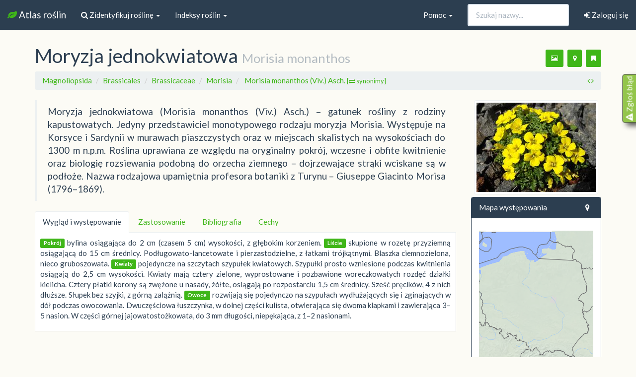

--- FILE ---
content_type: text/html; charset=utf-8
request_url: https://atlas.roslin.pl/plant/9973
body_size: 10106
content:
<!doctype html>
<html lang="pl">
<head>
    <link rel="stylesheet" href="//maxcdn.bootstrapcdn.com/font-awesome/4.5.0/css/font-awesome.min.css">
    <meta name="google-site-verification" content="zAjEl5HnPNnkoi2-M3zMFDA6vCWTuGa5jaySns5u6ug" />
    <link rel="preload" href="/static/fonts/glyphicons-halflings-regular.woff2" as="font">

    <link rel="stylesheet" href="/static/css/bootstrap.min.css">
    <link href="https://static.roslin.pl/static/css/mapbox-gl.css" rel='stylesheet' />
    <link rel="stylesheet" href="https://static.roslin.pl/static/css/my_custom.css">
    <link rel="apple-touch-icon" sizes="57x57" href="/apple-icon-57x57.png">
    <link rel="apple-touch-icon" sizes="60x60" href="/apple-icon-60x60.png">
    <link rel="apple-touch-icon" sizes="72x72" href="/apple-icon-72x72.png">
    <link rel="apple-touch-icon" sizes="76x76" href="/apple-icon-76x76.png">
    <link rel="apple-touch-icon" sizes="114x114" href="/apple-icon-114x114.png">
    <link rel="apple-touch-icon" sizes="120x120" href="/apple-icon-120x120.png">
    <link rel="apple-touch-icon" sizes="144x144" href="/apple-icon-144x144.png">
    <link rel="apple-touch-icon" sizes="152x152" href="/apple-icon-152x152.png">
    <link rel="apple-touch-icon" sizes="180x180" href="/apple-icon-180x180.png">
    <link rel="icon" type="image/png" sizes="192x192"  href="/android-icon-192x192.png">
    <link rel="icon" type="image/png" sizes="32x32" href="/favicon-32x32.png">
    <link rel="icon" type="image/png" sizes="96x96" href="/favicon-96x96.png">
    <link rel="icon" type="image/png" sizes="16x16" href="/favicon-16x16.png">
    <link rel="manifest" href="/manifest.json">
    <meta name="msapplication-TileColor" content="#ffffff">
    <meta name="msapplication-TileImage" content="/ms-icon-144x144.png">
    <meta name="viewport" content="width=device-width, initial-scale=1.0">
    <!--[if lt IE 9]>
      <script src="//oss.maxcdn.com/libs/html5shiv/3.7.0/html5shiv.js"></script>
      <script src="//oss.maxcdn.com/libs/respond.js/1.3.0/respond.min.js"></script>
    <![endif]-->
        
    <script async src="https://pagead2.googlesyndication.com/pagead/js/adsbygoogle.js" type="ceebda02c502fc51e1c9a669-text/javascript"></script>
    <script type="ceebda02c502fc51e1c9a669-text/javascript">
          (adsbygoogle = window.adsbygoogle || []).push({
                  google_ad_client: "ca-pub-9208595821795199",
                  enable_page_level_ads: true
                });
    </script>
    
    
<title> Wirtualny atlas roślin: Moryzja jednokwiatowa / Morisia monanthos</title>
<link rel="stylesheet" href="https://static.roslin.pl/static/css/blueimp-gallery.min.css">
<link rel="stylesheet" href="https://static.roslin.pl/static/css/fileinput.min.css">
<link href="https://static.roslin.pl/static/css/mapbox-gl.css" rel='stylesheet' />
<style>
#map { height: 300px; margin-top:10px; margin-bottom:0px;  }
#latest_map { height: 300px; margin-top:0px; margin-right: 1px;margin-bottom:0px;  }
#mapFS { height: 300px; margin-top:0px; margin-right: 1px;margin-bottom:0px;  }
.carousel-indicators li { visibility: hidden; }
</style>


<style>
mark {
    background: none;
    color: #333;
    text-decoration: none;
}
</style>




</head>
<body>
<nav class="navbar navbar-default navbar-fixed-top" style="magin-bottom:5px">
    <div class="container-fluid">
    <!-- Brand and toggle get grouped for better mobile display -->
    <div class="navbar-header">
        <button type="button" class="navbar-toggle collapsed" data-toggle="collapse" data-target="#bs-example-navbar-collapse-2" aria-expanded="false">
            <span class="sr-only">Nawigacja</span>
            <span class="icon-bar"></span>
            <span class="icon-bar"></span>
            <span class="icon-bar"></span>
        </button>
        <a class="navbar-brand" href="/">
            <i class="fa fa-leaf fa-1x text-success"></i> Atlas roślin
        </a>
    </div>

    <div class="collapse navbar-collapse" id="bs-example-navbar-collapse-2">
        <ul class="nav navbar-nav">

            <li class="dropdown">
                <a href="#" class="dropdown-toggle" data-toggle="dropdown" role="button" aria-haspopup="true" aria-expanded="false"><i class="fa fa-search"></i> Zidentyfikuj roślinę <span class="caret"></span></a>
                <ul class="dropdown-menu">
                    <li><a href="/search">
                            <i class="fa fa-search"></i> Zidentyfikuj na podstawie cech</a></li>
                    <li><a href="/rozpoznaj_zdjecie">
                            <i class="fa fa-image"></i> Zidentyfikuj na podstawie zdjęcia</a></li>
                    <li><a href="/nieznane_rosliny/"><i class="fa fa-user"></i> Pomóż innym użytkownikom</a></li>
                </ul>
            </li>
            <li class="dropdown">
                <a href="#" class="dropdown-toggle" data-toggle="dropdown" role="button" aria-haspopup="true" aria-expanded="false">Indeksy roślin <span class="caret"></span></a>
                <ul class="dropdown-menu">
                    <li><a href="/listing/">
                            <i class="fa fa-sort-alpha-asc"></i>
                            Indeks alfabetyczny</a></li>
                    <li><a href="/names_index">
                            <i class="fa fa-sort-alpha-asc"></i>
                            Indeks nazw (tekstowy)</a></li>
                    <li><a href="/taxonomy">
                            <i class="fa fa-cube"></i>
                            Podział taksonomiczny</a></li>
                    <li role="separator" class="divider"></li>

                    <li><a href="/listing/trawowce/">
                            <i class="fa fa-asterisk"></i>
                            Trawowce</a></li>
                    <li><a href="/listing/drzewakrzewy/">
                            <i class="fa fa-tree"></i>
                            Drzewa i krzewy</a></li>
                    <li><a href="/listing/wodne/">
                            <i class="fa fa-caret-square-o-down"></i>
                            Rośliny (nad)wodne</a></li>
                    <li><a href="/listing/lecznicze/">
                            <i class="fa fa-medkit"></i>
                            Rośliny lecznicze</a></li>
                    <li><a href="/listing/trujace/">
                            <i class="fa fa-exclamation-circle"></i>
                            Rośliny trujące</a></li>
                    <li><a href="/listing/jadalne/">
                            <i class="fa fa-spoon"></i>
                            Rośliny jadalne</a></li>
                    <li><a href="/listing/miododajne/">
                            <i class="fa fa-forumbee"></i>
                            Rośliny miododajne</a></li>
                </ul>

            </li>
        </ul>

        
        <ul class="nav navbar-right navbar-nav"><li><a href="/user/sign-in"><i class="fa fa-sign-in"></i> Zaloguj się</a></li></ul>

        

        <form class="navbar-form navbar-right" method="GET" role="search" action="/listing/">
            <div class="form-group">
                <input type="text" autocomplete="off" class="form-control pname" placeholder="Szukaj nazwy..." name="pname" id="search-input">
            </div>
        </form>

        <ul class="nav navbar-nav navbar-right">
            <li class="dropdown">
                <a href="#" class="dropdown-toggle" data-toggle="dropdown" role="button" aria-haspopup="true" aria-expanded="false">Pomoc <span class="caret"></span></a>
                <ul class="dropdown-menu">
                    <!-- <li><a href="/morphology">Morfologia roślin</a></li> -->
                    <li> <a href="/users">Użytkownicy</a> </li>
                    <li role="separator" class="divider"></li>
                    <li><a href="/db_updates">Informacje o serwisie</a></li>
                    <li><a href="/contact">Kontakt</a></li>
                </ul>
            </li>
        </ul>
    </div><!-- /.navbar-collapse -->
</div><!-- /.container-fluid -->
</nav>



<div class="container">

    <h1>
    
    <span id=polname>Moryzja jednokwiatowa</span> 
    <small>
        Morisia monanthos
    
    </small>
    <span class="pull-right">
            <p class="text-center">


    <button class="btn btn-sm btn-success" data-original-title="Dodaj nowe zdjęcia (po zalogowaniu)" data-toggle="tooltip" title="" data-placement="bottom"><i class="fa fa-image"></i></button>
    <button class="btn btn-sm btn-success" data-original-title="Dodaj punkty na mapie występowania (po zalogowaniu)" data-toggle="tooltip" title="" data-placement="bottom" ><i class="fa fa-map-marker"></i></button>
    <button class="btn btn-sm btn-success" data-original-title="Dodaj roślinę do ulubionych (po zalogowaniu)" data-toggle="tooltip" title="" data-placement="bottom"><i class="fa fa-bookmark"></i></button>

</p>
            </span>
</h1>
<ol class="breadcrumb">
    
        
        <li><a href="/listing/all/1/t_class/Magnoliopsida">Magnoliopsida </a></li>
        
    
        
        <li><a href="/listing/all/1/t_order/Brassicales">Brassicales </a></li>
        
    
        
        <li><a href="/listing/all/1/t_family/Brassicaceae">Brassicaceae </a></li>
        
    
        
        <li><a href="/listing/all/1/t_genus/Morisia">Morisia </a></li>
        
    
    <li class="active">

        <a  href="#" type="button" data-toggle="collapse" data-target="#collapseSyn" aria-expanded="false" aria-controls="collapseSyn">
                Morisia monanthos (Viv.) Asch. 
                <small>[<i class="fa fa-exchange"></i> synonimy]</small>
        </a>

    </li>
        <div class="collapse" id="collapseSyn">
        <ul class="list-inline">
        
        <li>
            <span class="badge">
                Erucaria hypogaea
            </span> 
        </li>
        
        <li>
            <span class="badge">
                Monanthemum acaule
            </span> 
        </li>
        
        <li>
            <span class="badge">
                Morisia acaulis
            </span> 
        </li>
        
        <li>
            <span class="badge">
                Morisia hypogaea
            </span> 
        </li>
        
        <li>
            <span class="badge">
                Morisia hypogea
            </span> 
        </li>
        
        <li>
            <span class="badge">
                Morisia monanthos
            </span> 
        </li>
        
        <li>
            <span class="badge">
                Rapistrum hypogaeum
            </span> 
        </li>
        
        <li>
            <span class="badge">
                Sisymbrium monanthos
            </span> 
        </li>
        
        </ul>
        </div>

<span class="pull-right">

    <span data-original-title="Poprzednia roślina" data-toggle="tooltip" title="" data-placement="top" > <a href=/plant/9972><i class="fa fa-angle-left"></i></a></span>
    <span data-original-title="Kolejna roślina" data-toggle="tooltip" title="" data-placement="top" > <a href=/plant/9974><i class="fa fa-angle-right"></i></a></span>
</span>
</ol>
    <div class="row">
        <div class="col-md-9">
            <blockquote class="hyphen"><span>Moryzja jednokwiatowa (Morisia monanthos (Viv.) Asch.) – gatunek rośliny z rodziny kapustowatych. Jedyny przedstawiciel monotypowego rodzaju moryzja Morisia. Występuje na Korsyce i Sardynii w murawach piaszczystych oraz w miejscach skalistych na wysokościach do 1300 m n.p.m. Roślina uprawiana ze względu na oryginalny pokrój, wczesne i obfite kwitnienie oraz biologię rozsiewania podobną do orzecha ziemnego – dojrzewające strąki wciskane są w podłoże. Nazwa rodzajowa upamiętnia profesora botaniki z Turynu – Giuseppe Giacinto Morisa (1796–1869).</span></blockquote>

            <ul class="nav nav-tabs" role="tablist">

                <li role="presentation" class="active"><a href="#home" role="tab" data-toggle="tab">Wygląd i występowanie</a></li>

                
                <li role="presentation"><a href="#usage" role="tab" data-toggle="tab">Zastosowanie</a></li>
                
                
                
                <li role="presentation"><a href="#bib" role="tab" data-toggle="tab">Bibliografia</a></li>
                <li role="presentation"><a href="#cechy" role="tab" data-toggle="tab">Cechy</a></li>

            </ul>

            <div class="tab-content">
                <div role="tabpanel" class="tab-pane fade active in" id="home">
                    <p class="hyphen">
                    
                    
                    
                     
                        <morfologia_lodyga><span class='label label-success'>Pokrój</span> bylina osiągająca do 2 cm (czasem 5 cm) wysokości, z głębokim korzeniem.</morfologia_lodyga>
                    
                    
                     
                        <morfologia_liscie><span class='label label-success'>Liście</span> skupione w rozetę przyziemną osiągającą do 15 cm średnicy. Podługowato-lancetowate i pierzastodzielne, z łatkami trójkątnymi. Blaszka ciemnozielona, nieco gruboszowata.</morfologia_liscie>
                    
                    
                     
                        <morfologia_kwiaty><span class='label label-success'>Kwiaty</span> pojedyncze na szczytach szypułek kwiatowych. Szypułki prosto wzniesione podczas kwitnienia osiągają do 2,5 cm wysokości. Kwiaty mają cztery zielone, wyprostowane i pozbawione woreczkowatych rozdęć działki kielicha. Cztery płatki korony są zwężone u nasady, żółte, osiągają po rozpostarciu 1,5 cm średnicy. Sześć pręcików, 4 z nich dłuższe. Słupek bez szyjki, z górną zalążnią.</morfologia_kwiaty>
                    
                    
                     
                        <morfologia_owoce><span class='label label-success'>Owoce</span> rozwijają się pojedynczo na szypułach wydłużających się i zginających w dół podczas owocowania. Dwuczęściowa łuszczynka, w dolnej części kulista, otwierająca się dwoma klapkami i zawierająca 3–5 nasion. W części górnej jajowatostożkowata, do 3 mm długości, niepękająca, z 1–2 nasionami.</morfologia_owoce>
                    
                    
                    
                    
                    
                    
                    
                    </p>
                    
                </div>
                <div role="tabpanel" class="tab-pane fade" id="usage">
                    
                    <p class="hyphen">Roślina uprawiana jako ozdobna w gruncie w strefach mrozoodporności 7 lub wyższych. W warunkach środkowoeuropejskich zalecana jest do uprawy w szklarniach.<br/></p>
                    
                     
                    <p class="hyphen"></p>
                    
                </div>
                
                <div role="tabpanel" class="tab-pane fade" id="cieka">
                     
                    <p class="hyphen"></p>
                    
                </div>

                <div role="tabpanel" class="tab-pane fade" id="bib">
                    <p>Źródło informacji: Wikipedia : wolna encyklopedia [dostęp: 2024-03-08 23:46:17]. Dostępny w internecie: <a href="https://pl.wikipedia.org/w/index.php?oldid=72328030">https://pl.wikipedia.org/w/index.php?oldid=72328030</a>. Główni autorzy artykułu w Wikipedii: <a href="https://tools.wmflabs.org/authors/?oldid=72328030">zobacz listę</a>.</p>
                    <ul>
                        

                        
                    </ul>
                </div>
                <div role="tabpanel" class="tab-pane fade" id="cechy">
                    
                </div>
            </div>



            <br>&nbsp;
            <div class="row-fluid">
    <div class="col-md-12">
        <div class="grid">
            
        </div>
    </div>
</div>
<!-- The Gallery as lightbox dialog, should be a child element of the document body -->
<div id="blueimp-gallery" class="blueimp-gallery  blueimp-gallery-controls">
    <div class="slides"></div>
    <a class="prev">‹</a>
    <a class="next">›</a>
    <a class="close">×</a>
    <a class="play-pause"></a>
    <h3 class="title"></h3>
    <p class="description hidden-xs"></p>
    <p class="lic hidden-xs"></p>
    <p class="down"></p>
    <p class="author hidden-xs" style="opacity:0.7"></p>
</div>

            <br>&nbsp;

        </div> 
        <div class="col-md-3">
            

            <center>

    <div class="img-thumbnail">
        
        
        
        
        
        

        <a href="https://static.roslin.pl/static/plant_photos/1200px/morisia/monanthos/9159efcfa7c95f184497da14a2e1a4c62c891dff.jpg" data-fullsize="https://upload.wikimedia.org/wikipedia/commons/c/c4/Morisia_monanthos_1.JPG" data-description="<i>Morisia monanthos</i>"  data-gallery data-lic="<a href='https://creativecommons.org/licenses/' target=_blank>CC-BY-SA-3.0,2.5,2.0,1.0</a> | <a href='http://www.gnu.org/licenses/fdl.txt' target=_blank>GFDL</a> (<a target=_blank href='http://commons.wikimedia.org/wiki/File:Morisia_monanthos_1.JPG'>źródło</a>)" data-author="<a href='http://commons.wikimedia.org/wiki/Ghislain118' class='mw-redirect' title='Ghislain118'>Ghislain118</a> <a rel='nofollow' class='external free' href='http://www.fleurs-des-montagnes.net'>http://www.fleurs-des-montagnes.net</a>">
            <img class="img-responsive" src="https://static.roslin.pl/static/plant_photos/240px/morisia/monanthos/9159efcfa7c95f184497da14a2e1a4c62c891dff.jpg">
        </a>
    </div>

</center>
            
            <div class="modal" id="modalMFS" tabindex="-1" role="dialog" aria-labelledby="modalMFS">
    <div class="modal-dialog modal-lg">
        <div class="modal-content">
            <div class="modal-header">
                <button type="button" class="close" data-dismiss="modal" aria-label="Close"><span aria-hidden="true">&times;</span></button>
                <h4 class="modal-title" id="myModalLabel">Mapa występowania</h4>
            </div>
            <div id="modal-bodyMFS" class="modal-body">
                <div id="mapFS"></div>
            </div>
            <div class="modal-footer">
                <button type="button" class="btn btn-success" data-dismiss="modal">Zamknij okno</button>
            </div>
        </div>
    </div>
</div>
<div class="panel panel-primary">
    <div class="panel-heading">
        Mapa występowania 
        
        <span class='clickable pull-right' data-original-title="Dodaj punkty na mapie występowania (po zalogowaniu)" data-toggle="tooltip" title="" style="margin-right:7px;" data-placement="bottom" ><i class="fa fa-map-marker"></i></span> 
        

    </div>
    <div class="panel-body">
        <div id="map"></div>
        <h6>Źródło: The Global Biodiversity Information Facility i Użytkownicy atlasu.</h6>
    </div>
</div>
            <div class="panel panel-primary">
    <div class="panel-heading">
        Dodatkowe informacje
    </div>
    <div class="panel-body">
        <h6>
        
        <ul class="list-unstyled">
            <li><a href="https://pl.wikipedia.org/wiki/Moryzja_jednokwiatowa" target=_blank><i class="fa fa-external-link-square"></i> Źródło informacji: <strong>Wikipedia</strong></a></li>
            <li><a href="http://www.gbif.org/species/5375716" target=_blank><i class="fa fa-external-link-square"></i> Więcej informacji na <strong>Global Biodiversity Information Facility</strong>, GBIF 5375716</a></li>
            <li><a target=_blank href="https://encrypted.google.com/search?tbm=isch&q=Morisia%20monanthos"><i class="fa fa-external-link-square"></i> Więcej zdjęć na <strong>Google images</strong></a></li>
            <li><a target=_blank href="https://www.bing.com/images/search?scope=images&q=Morisia%20monanthos"><i class="fa fa-external-link-square"></i> Więcej zdjęć na <strong>Bing images</strong></a></li>
        </ul>
        </h6>
    </div>
</div>
            <div class="panel panel-warning hidden-xs">
    <div class="panel-heading">
        Ostatnie zdjęcia
    </div>
    <div class="panel-body">
        <div class="row">
            <div id="carousel-example-generic" class="carousel slide" data-ride="carousel">
  <!-- Indicators -->
  <ol class="carousel-indicators">
    <li data-target="#carousel-example-generic" data-slide-to="0" class="active"></li>
        
        <li data-target="#carousel-example-generic" data-slide-to="1"></li>
        
        <li data-target="#carousel-example-generic" data-slide-to="2"></li>
        
        <li data-target="#carousel-example-generic" data-slide-to="3"></li>
        
        <li data-target="#carousel-example-generic" data-slide-to="4"></li>
        
  </ol>

  <!-- Wrapper for slides -->
  <div class="carousel-inner" role="listbox">
        
         <div class="item active"> 
        <a href="/plant/10226">
            <img style="max-height:300px" alt="Dracena wonna" src="https://static.roslin.pl/static/userphotos/240px/2257/e1c68446ca0275af750e2ff6393afce434479130IMG20251120135859.jpg">
            <div class="carousel-caption">
                <strong>Dracena wonna</strong>
                <h6><img class="img-circle" src="https://secure.gravatar.com/avatar/8760221e6ba8d867d450cfa5fa44d6b5?s=20&amp;d=wavatar&amp;r=g"> Joanna Boisse</h6>
            </div>
        </a>
    </div>
    
         <div class="item"> 
        <a href="/plant/10226">
            <img style="max-height:300px" alt="Dracena wonna" src="https://static.roslin.pl/static/userphotos/240px/2257/365f8cfe290ce9290c3cf72014362e573d476d2aIMG20251120135704.jpg">
            <div class="carousel-caption">
                <strong>Dracena wonna</strong>
                <h6><img class="img-circle" src="https://secure.gravatar.com/avatar/8760221e6ba8d867d450cfa5fa44d6b5?s=20&amp;d=wavatar&amp;r=g"> Joanna Boisse</h6>
            </div>
        </a>
    </div>
    
         <div class="item"> 
        <a href="/plant/10226">
            <img style="max-height:300px" alt="Dracena wonna" src="https://static.roslin.pl/static/userphotos/240px/2257/0ebd77e38692376afe6035342e13ab0380f19705IMG20251120135649.jpg">
            <div class="carousel-caption">
                <strong>Dracena wonna</strong>
                <h6><img class="img-circle" src="https://secure.gravatar.com/avatar/8760221e6ba8d867d450cfa5fa44d6b5?s=20&amp;d=wavatar&amp;r=g"> Joanna Boisse</h6>
            </div>
        </a>
    </div>
    
         <div class="item"> 
        <a href="/plant/10226">
            <img style="max-height:300px" alt="Dracena wonna" src="https://static.roslin.pl/static/userphotos/240px/2257/578d4a13694872a28d06f00561caf3e488ac09862025-11-20T13_57_33_01_00.jpg">
            <div class="carousel-caption">
                <strong>Dracena wonna</strong>
                <h6><img class="img-circle" src="https://secure.gravatar.com/avatar/8760221e6ba8d867d450cfa5fa44d6b5?s=20&amp;d=wavatar&amp;r=g"> Joanna Boisse</h6>
            </div>
        </a>
    </div>
    
         <div class="item"> 
        <a href="/plant/10226">
            <img style="max-height:300px" alt="Dracena wonna" src="https://static.roslin.pl/static/userphotos/240px/2257/2cd488493da813385a97a5e10cd6573ddcc580f9IMG20251120135656.jpg">
            <div class="carousel-caption">
                <strong>Dracena wonna</strong>
                <h6><img class="img-circle" src="https://secure.gravatar.com/avatar/8760221e6ba8d867d450cfa5fa44d6b5?s=20&amp;d=wavatar&amp;r=g"> Joanna Boisse</h6>
            </div>
        </a>
    </div>
    
  </div>

  <!-- Controls -->
  <a class="left carousel-control" href="#carousel-example-generic" role="button" data-slide="prev">
    <span class="glyphicon glyphicon-chevron-left" aria-hidden="true"></span>
    <span class="sr-only">Poprzednie</span>
  </a>
  <a class="right carousel-control" href="#carousel-example-generic" role="button" data-slide="next">
    <span class="glyphicon glyphicon-chevron-right" aria-hidden="true"></span>
    <span class="sr-only">Następne</span>
  </a>
</div>
</div>
<a class="pull-right" href="/last_images/"><i class="fa fa-link"></i> więcej zdjęć</a>                                                 

        </div>
    </div>
    <div class="panel panel-warning hidden-xs">
        <div class="panel-heading">
            Ostatnie miejsca
        </div>
        <div id="latest_map"></div>
    </div>
    <center>
        
        <script async src="https://pagead2.googlesyndication.com/pagead/js/adsbygoogle.js" type="ceebda02c502fc51e1c9a669-text/javascript"></script>
        <ins class="adsbygoogle"
             style="display:block; text-align:center;"
             data-ad-layout="in-article"
             data-ad-format="fluid"
             data-ad-client="ca-pub-9208595821795199"
             data-ad-slot="1415415067"></ins>
        <script type="ceebda02c502fc51e1c9a669-text/javascript">
            (adsbygoogle = window.adsbygoogle || []).push({});
        </script>
        
    </center>
        </div>
    </div>
    <br>&nbsp;
</div>

</div>
</div>




<div class="sticker hidden-xs sshadow" data-toggle="modal" data-target=".email-modal">
    <i class="fa fa-1x fa-exclamation-triangle"></i>
    Zgłoś błąd
</div>
<div class="modal fade email-modal" tabindex="-1" role="dialog" aria-labelledby="emailModal">
  <div class="modal-dialog">
    <div class="modal-content">
      <div class="modal-header">
        <button type="button" class="close" data-dismiss="modal" aria-label="Close"><span aria-hidden="true">&times;</span></button>
        <h4 class="modal-title" id="gridSystemModalLabel">Zgłoś błędy, propozycje, uwagi</h4>
      </div>
        <div class="modal-body">
            <div class="row">
                <div class="col-md-2">
                    <center><i class="fa fa-envelope-o fa-4x"></i></center>
                </div>
                <div class="col-md-10">
                    <p>Napisz nam co nie działa, co powinno działać lepiej, albo czego brakuje w atlasie - postaramy się to naprawić lub zaimplementować.</p>
                </div>
            </div>
            <div class="form-group">
                <label for="msg_content">Wiadomość:</label>
                <textarea class="form-control" rows="10" name="msg_content" id="msg_content" placeholder="Treść"></textarea>
                <center>
                <h5><strong>Podaj adres kontaktowy jeśli spodziewasz się odpowiedzi</strong></h5>
                </center>
            </div>
        </div>
        <div class="modal-footer">
            <button type="button" class="btn btn-default" data-dismiss="modal">Anuluj</button>
            <button type="button" onClick="if (!window.__cfRLUnblockHandlers) return false; sendMessage()" data-dismiss="modal" class="btn btn-success" data-cf-modified-ceebda02c502fc51e1c9a669-="">Wyślij</button>
        </div>
        
    </div>
  </div>
</div>
<br>&nbsp;
<br>&nbsp;
    <small class="text-muted pull-right">
    <ul class="list-inline">
        
        <li><a href="/user/sign-in"><i class="fa fa-unlock"></i> Zaloguj się</a></li>
        
        <li><a href="/polityka_prywatnosci"><i class="fa fa-legal"></i> Prywatność</a></li>
        <li><a href="/contact"><i class="fa fa-envelope"></i> Kontakt</a></li>
        <li>| <i class="fa fa-leaf text-success"></i> Atlas roślin 2025</li>
        <li>Licencja <a href="https://creativecommons.org/licenses/by-sa/3.0/deed.pl"><i class="fa fa-creative-commons"></i> BY-SA 3.0</a> <small>o ile nie podano inaczej</small></li>
    </ul>
</small>
</div>


<script src="https://static.roslin.pl/static/js/jquery.js" type="ceebda02c502fc51e1c9a669-text/javascript"></script>
<!-- Latest compiled and minified JavaScript -->
<!-- <script src="https://static.roslin.pl/static/js/bootstrap.min.js" type="text/javascript"></script> -->
<script src="https://stackpath.bootstrapcdn.com/bootstrap/3.4.1/js/bootstrap.min.js" integrity="sha384-aJ21OjlMXNL5UyIl/XNwTMqvzeRMZH2w8c5cRVpzpU8Y5bApTppSuUkhZXN0VxHd" crossorigin="anonymous" type="ceebda02c502fc51e1c9a669-text/javascript"></script>

<script src="https://static.roslin.pl/static/js/bootstrap3-typeahead.min.js" type="ceebda02c502fc51e1c9a669-text/javascript"></script>
<script type="ceebda02c502fc51e1c9a669-text/javascript">
$('#myModal').on('shown.bs.modal', function () {
      $('#myInput').focus()
});
function sendMessage() {
    $.post("/_send_message", 
        {msg_content: $("textarea#msg_content").val()}, 
        function(res) {
            $("textarea#msg_content").val('');
        }
    );
}

$('#search-input').typeahead({
    items: 20,
    limit: 20,
    autoSelect: false,
    matcher: function() {return true;},
    afterSelect: function (item) { 
        $("#search-input").eq(0).val(item).trigger("input");
    },
    updater: function(item) {
        if ('query' in item)  {
            return item.query;
        }else {
            location.href = "/plant/2137".replace("2137", item.id);
        }
        return item.name_raw;
        },
    source:function(query,process){
        // if in cache use cached value, if don't wanto use cache remove this if statement
            return $.getJSON(
                "/_names_list_typeaheadPol",
                { search:query },
                function(data){
                    return process(data['mylist']);
                }
            );
    }
});

</script>



<script src="https://static.roslin.pl/static/js/masonry.pkgd.min.js" type="ceebda02c502fc51e1c9a669-text/javascript"></script>
<script src="https://static.roslin.pl/static/js/imagesloaded.pkgd.min.js" type="ceebda02c502fc51e1c9a669-text/javascript"></script>
<script src="https://static.roslin.pl/static/js/jquery.blueimp-gallery.min.js" type="ceebda02c502fc51e1c9a669-text/javascript"></script>
<script src="https://static.roslin.pl/static/js/mapbox-gl.js" type="ceebda02c502fc51e1c9a669-text/javascript"></script>
<script src="https://static.roslin.pl/static/js/fileinput.min.js" type="ceebda02c502fc51e1c9a669-text/javascript"></script>
<script src="https://static.roslin.pl/static/js/fileinput_locale_pl.js" type="ceebda02c502fc51e1c9a669-text/javascript"></script>
<script src="https://static.roslin.pl/static/js/canvas-to-blob.min.js" type="ceebda02c502fc51e1c9a669-text/javascript"></script>
<script src="https://cdnjs.cloudflare.com/ajax/libs/jquery.lazyload/1.9.1/jquery.lazyload.min.js" type="ceebda02c502fc51e1c9a669-text/javascript"></script>
<script type="ceebda02c502fc51e1c9a669-text/javascript">

    var edit_map = new mapboxgl.Map({
            container: 'map2',
            center: [
                    19.4767837,
                    51.9710699,
                ],
            zoom: 6,
            style: 'https://tiles1.roslin.pl/osm-liberty/style.json',
        });
    edit_map.on('click', function(e) {
            console.log(e);
            onMapClick(e);
        });


    var user_marker;
    var clicked = false;
    function onMapClick(e) {
            // adding point to map
            if (!clicked) {
                    $("#lat").val(e.lngLat.lat);
                    $("#lon").val(e.lngLat.lng);
                    user_marker = new mapboxgl.Marker()
                        .setLngLat(e.lngLat)
                        .addTo(edit_map);

                    clicked = true;
                }
        }
    function upModalAddPoints() {
            $('#modalGPS').modal('toggle');
            edit_map.resize();
        }
    $("#clearMapForm").on('click', function() {
            $("#lat").val('');
            $("#lon").val('');
            $("#author").val('');
            $("#year").val((new Date().getFullYear()));
            $("#desc").val('');
            clicked = false;
            user_marker.remove();
        });

    $("#submitMapForm").on('click', function() {
            $.post("/_add_to_map", 
                    {
                            lat: $("#lat").val(), 
                            lon: $("#lon").val(), 
                            author: , 
                            year: $("#year").val(), 
                            desc: $("#desc").val(), 
                            plant_id: 9973 
                        }, 
                    function(res) {
                            $("#lat").val('');
                            $("#lon").val('');
                            $("#author").val();
                            $("#desc").val('');
                            $("#year").val((new Date().getFullYear()));
                            clicked = false;
                        });
            $("#lat").val('');
            $("#lon").val('');
            $("#author").val('');
            $("#year").val((new Date().getFullYear()));
            $("#desc").val('');
            clicked = false;
            user_marker.remove();
            $('#modalGPS').modal('toggle');
        });
</script>

<script type="ceebda02c502fc51e1c9a669-text/javascript">

function loadImg() {
var $container = $('.grid');
var $c =  $.parseHTML('<div class="grid-item"><div class="img-thumbnail"><img src="https://i.imgur.com/LkmcILl.jpg"></a></div></div>');
$container.append($c);
//$container.masonry('appended', $c, false);
}


// add image by user
function upModalAddImage() {
    $("#modal-bodyImg").load("/addImage/9973/");
    $('#modalAI').modal('toggle');
}
function addBookmark() {
    $.ajax({
        url: "/addBookmark/", 
        type: 'POST',
        data: { plant_id: 9973 }, 
        success: function() {
            $("#polname").before('<i class="fa text-warning fa-bookmark"></i> ');
        }
    });

}
$('[data-toggle="tooltip"]').tooltip();
function mupdate() {
var $container = $('.grid');

$container.imagesLoaded(function(){
    $container.masonry({
        itemSelector: '.grid-item',
        isFitWidth: true,
    });
});
}
$("img.lazyload").lazyload();
$("img.lazyload").load(function() {
    mupdate();
});

$('#blueimp-gallery').on('slide', function (event, index, slide) {
    $(this).children('.description')
        .html($('.img-thumbnail a').eq(index).data('description'));
    $(this).children('.lic')
        .html('Licencja: '+$('.img-thumbnail a').eq(index).data('lic'));
    $(this).children('.author')
        .html('Autor: '+$('.img-thumbnail a').eq(index).data('author'));
    $(this).children('.down')
        .html('<a href="'+$('.img-thumbnail a').eq(index).data('fullsize')+'" target="_blank"><i class="fa fa-download"></i> Pobierz</a>');
});
    function plant_map() {

    var plant_map = new mapboxgl.Map({
        container: 'map',
        center: [
            19.4767837,
            51.9710699,
        ],
        zoom: 4,
        style: 'https://tiles1.roslin.pl/osm-liberty/style.json',
    });
    plant_map.on('load', function() {
        plant_map.addSource('points', {
            type: 'geojson',
            data: "/_map_json/9973", 
            cluster: true,
            clusterRadius: 10
        });
        plant_map.addSource('points_u', {
            type: 'geojson',
            data: "/_map_json_user/9973", 
            cluster: true,
            clusterRadius: 10
        });

        plant_map.addLayer({
            'id': 'points',
            'type': 'symbol',
            'source': 'points',
            'layout': {
                'text-allow-overlap': true,
                "icon-ignore-placement": true,
                'icon-allow-overlap': true,
                'icon-image': 'garden_11',
                'text-field': ['case', ['has', 'point_count'], ['get', 'point_count'], ['get', 'author']] ,
                'text-font': ['Noto Sans Regular'],
                'text-offset': [0, 0.8],
                'text-size': 8,
                'text-anchor': 'top'
            }
        });
        plant_map.addLayer({
            'id': 'points_u',
            'type': 'symbol',
            'source': 'points_u',
            'layout': {
                'text-allow-overlap': true,
                "icon-ignore-placement": true,
                'icon-allow-overlap': true,
                'icon-image': 'marker_11',
                'text-field': ['case', ['has', 'point_count'], ['get', 'point_count'], ['get', 'author']] ,
                'text-font': ['Noto Sans Regular'],
                'text-offset': [0, 0.8],
                'text-size': 8,
                'text-anchor': 'top'
            }
        });
        plant_map.on('click', 'points', function(e) {
            const feature = e.features[0];
            var coordinates = feature.geometry.coordinates.slice();
            while (Math.abs(e.lngLat.lng - coordinates[0]) > 180) {
                coordinates[0] += e.lngLat.lng > coordinates[0] ? 360 : -360;
            }
            if (feature.properties && (feature.properties.author || feature.properties.desc || feature.properties.year)) {
                var label = '';
                if (feature.properties.author) 
                    label += '<strong>Autor</strong>: '+feature.properties.author+"<br/>";
                if (feature.properties.year) 
                    label +='<strong>Rok obserwacji</strong>: '+feature.properties.year+"<br/>";
                new mapboxgl.Popup()
                .setLngLat(coordinates)
                .setHTML(label)
                .addTo(plant_map);
            }
        });
        plant_map.on('mouseenter', 'points', function() {
            plant_map.getCanvas().style.cursor = 'pointer';
        });

    });

}
plant_map();

function newest() {
var newest_map = new mapboxgl.Map({
    container: 'latest_map',
    center: [
        19.4767837,
        51.9710699,
    ],
    zoom: 4,
    style: 'https://tiles1.roslin.pl/osm-liberty/style.json',
});
newest_map.on('load', function() {
    newest_map.addSource('points', {
        type: 'geojson',
        data: "/_map_json_user_newest2",
        cluster: true,
        clusterRadius: 10
    });
    newest_map.addLayer({
        'id': 'points',
        'type': 'symbol',
        'source': 'points',
        'layout': {
            'text-allow-overlap': true,
            "icon-ignore-placement": true,
            'icon-allow-overlap': true,
            'icon-image': 'garden_11',
            'text-field': ['case', ['has', 'point_count'], ['get', 'point_count'], ['get', 'plant']] ,
            'text-font': ['Noto Sans Regular'],
            'text-offset': [0, 0.8],
            'text-size': 8,
            'text-anchor': 'top'
        }
    });
    newest_map.on('click', 'points', function(e) {
        const feature = e.features[0];
        var coordinates = feature.geometry.coordinates.slice();
        while (Math.abs(e.lngLat.lng - coordinates[0]) > 180) {
            coordinates[0] += e.lngLat.lng > coordinates[0] ? 360 : -360;
        }
    if (feature.properties && (feature.properties.author || feature.properties.desc || feature.properties.year)) {
        var label = '';
        if (feature.properties.plant) 
            label +='<strong>Roślina</strong>: '+feature.properties.plant + "<br/>";
        if (feature.properties.author) 
            label += '<strong>Autor</strong>: '+feature.properties.author+"<br/>";
        if (feature.properties.year) 
            label +='<strong>Rok obserwacji</strong>: '+feature.properties.year+"<br/>";

         
        new mapboxgl.Popup()
        .setLngLat(coordinates)
        .setHTML(label)
        .addTo(newest_map);
    }
    });
    newest_map.on('mouseenter', 'points', function() {
        newest_map.getCanvas().style.cursor = 'pointer';
    });
});
}
newest();


</script>

<script src="/cdn-cgi/scripts/7d0fa10a/cloudflare-static/rocket-loader.min.js" data-cf-settings="ceebda02c502fc51e1c9a669-|49" defer></script><script>(function(){function c(){var b=a.contentDocument||a.contentWindow.document;if(b){var d=b.createElement('script');d.innerHTML="window.__CF$cv$params={r:'9bffb8173ab95905',t:'MTc2ODc1NjM2NQ=='};var a=document.createElement('script');a.src='/cdn-cgi/challenge-platform/scripts/jsd/main.js';document.getElementsByTagName('head')[0].appendChild(a);";b.getElementsByTagName('head')[0].appendChild(d)}}if(document.body){var a=document.createElement('iframe');a.height=1;a.width=1;a.style.position='absolute';a.style.top=0;a.style.left=0;a.style.border='none';a.style.visibility='hidden';document.body.appendChild(a);if('loading'!==document.readyState)c();else if(window.addEventListener)document.addEventListener('DOMContentLoaded',c);else{var e=document.onreadystatechange||function(){};document.onreadystatechange=function(b){e(b);'loading'!==document.readyState&&(document.onreadystatechange=e,c())}}}})();</script></body>
</html>

--- FILE ---
content_type: text/html; charset=utf-8
request_url: https://www.google.com/recaptcha/api2/aframe
body_size: 267
content:
<!DOCTYPE HTML><html><head><meta http-equiv="content-type" content="text/html; charset=UTF-8"></head><body><script nonce="AxJgwouX8On-ei4wvZVf6A">/** Anti-fraud and anti-abuse applications only. See google.com/recaptcha */ try{var clients={'sodar':'https://pagead2.googlesyndication.com/pagead/sodar?'};window.addEventListener("message",function(a){try{if(a.source===window.parent){var b=JSON.parse(a.data);var c=clients[b['id']];if(c){var d=document.createElement('img');d.src=c+b['params']+'&rc='+(localStorage.getItem("rc::a")?sessionStorage.getItem("rc::b"):"");window.document.body.appendChild(d);sessionStorage.setItem("rc::e",parseInt(sessionStorage.getItem("rc::e")||0)+1);localStorage.setItem("rc::h",'1768756369116');}}}catch(b){}});window.parent.postMessage("_grecaptcha_ready", "*");}catch(b){}</script></body></html>